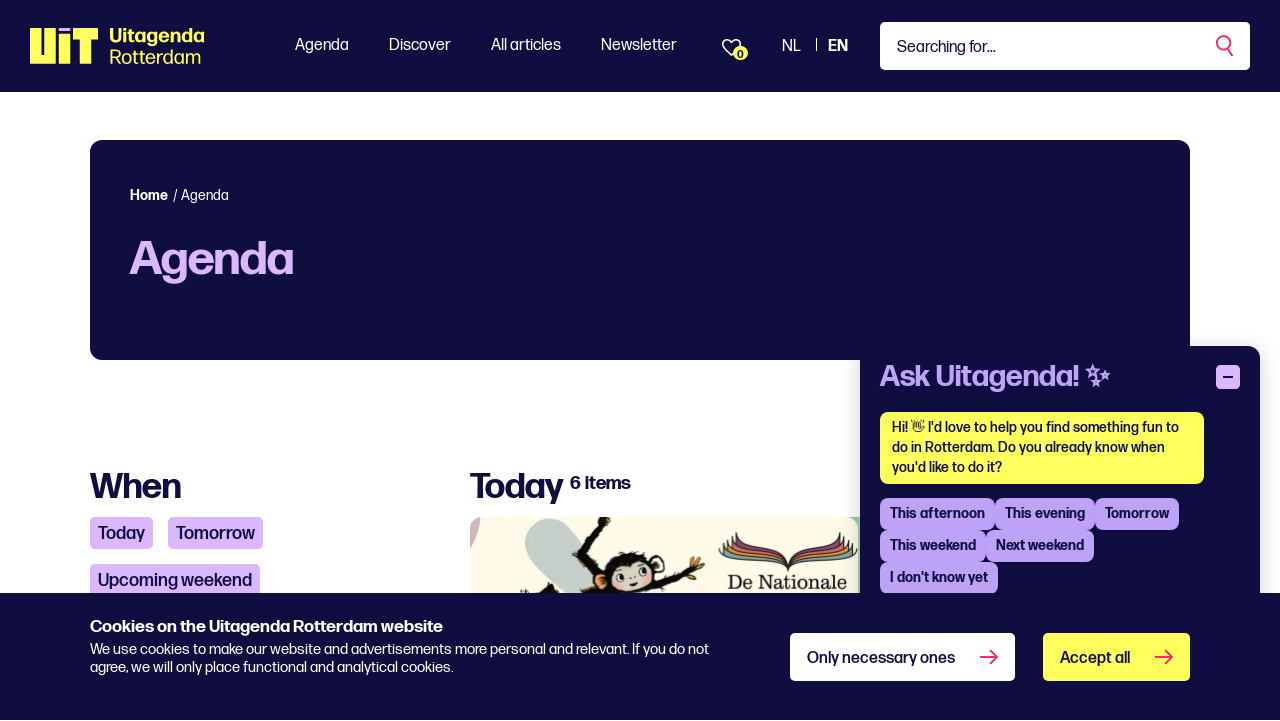

--- FILE ---
content_type: text/html; charset=utf-8
request_url: https://www.uitagendarotterdam.nl/umbraco/surface/template/RenderTemplate?culture=en-GB&name=AutosuggestTemplate
body_size: -510
content:
<div class="autosuggest">
    {{#if this }}
    <div class="autosuggest__items">
        {{#if items}}
        <p>Do you mean...</p>
        {{#each items}}
        <a href="{{url}}">
            <div class="autosuggest__image">
                <img src="{{image}}?format=webp&height=176&width=176&quality=70" alt="{{title}}" height="88" width="88" />
            </div>
            <div>
                <span class="autosuggest__type">{{type}}</span>
                <span class="autosuggest__title">{{title}}</span>
            </div>
        </a>
        {{/each}}
        <p><a href="/en/zoekresultaten/?q={{searchterm}}" class="cta {{#if searchResultItems}}cta--results{{else}}cta--noresults{{/if}}">View all results</a></p>
        {{else}}
        <p>No suggestions found...</p>
        {{/if}}
           </div>
    {{else}}
    <p class="text-center">
        <img src="/images/preloader-dots-white.svg" width="60" height="100" alt="Laden" />
    </p>
    {{/if}}
</div>


--- FILE ---
content_type: text/html; charset=utf-8
request_url: https://www.uitagendarotterdam.nl/umbraco/surface/template/RenderTemplate/?culture=en-GB&name=ProductionFilterTemplate
body_size: 415
content:

<span class="menu__titlemobile">Filter</span>
<a href="javascript:;" class="button button--skipforwcag js-scrollto" data-target="filterresults" data-changefocus="true">Skip filter</a>
<button type="button" class="filter__close js-filter-close">
    <span></span>
    <span></span>
</button>
<form>

    <div class="filter__when">
        <h2>When</h2>
        <ul class="filter__options when--main-filters">
            {{#each when}}
            <li><input type="radio" name="{{name}}" id="{{key}}" class="js-filter-option" value="{{value}}" aria-controls="filterresults" {{#if isChecked}}checked aria-selected="true" {{else}}aria-selected="false"{{/if}} /><label for="{{key}}">{{title}}</label></li>
            {{/each}}
            <li class="d--onlymobile"><input type="radio" name="lstOpenFilter" id="lstOpenFilter" class="js-filter-open" aria-controls="filterresults" aria-selected="false" /><label for="lstOpenFilter" class="js-pick-your-filterdate" data-label="Choose date">Choose date</label></li>
        </ul>
        <div class="d--onlydesktop">
        <h2 style="{{#unless showDatePartFilter}}display: none;{{/unless}}">Part of the day</h2>
        <ul class="filter__options when--sub-filters" style="{{#unless showDatePartFilter}}display: none;{{/unless}}">
            <li><input type="checkbox" name="overdag" id="whenDaytime" class="js-filter-option" value="1" aria-controls="filterresults" {{#if duringTheDay}}checked aria-selected="true" {{else}}aria-selected="false" {{/if}} /><label for="whenDaytime">During the day</label></li>
            <li><input type="checkbox" name="savonds" id="whenEvening" class="js-filter-option" value="1" aria-controls="filterresults" {{#if inTheEvening}}checked aria-selected="true" {{else}}aria-selected="false" {{/if}} /><label for="whenEvening">In the evening</label></li>
            </ul>
        </div>
        <a href="javascript:;" class="button button--skipforwcag js-focusto" data-target="patternEvents" data-changefocus="true">Skip calendar</a>
        <div id="jsDatepicker" class="filter__datepicker"></div>
        
    </div>

    <div class="filter__selected-filters d--onlymobile">
        <div class="selected-filters__header">
            Selected filters:
        </div>
        <div class="selected-filters__content js-selected-filters">

        </div>
        <div class="selected-filters__remove">
            <a href="#" class="js-remove-all-filters">Remove all</a>
        </div>
    </div>

    <div class="filter__genre" style="{{#unless showGenres}}display: none;{{/unless}}">
        <h2>Genre</h2>
        <ul class="filter__options">
            {{#each genres}}
            <li><input type="checkbox" name="{{name}}" id="{{key}}" value="{{value}}" class="js-filter-option js-filter-genre" aria-controls="filterresults" {{#if isChecked}}checked aria-selected="true" {{else}}aria-selected="false" {{/if}} /><label for="{{key}}">{{title}}</label></li>
            {{/each}}          
        </ul>
    </div>
    <div class="filter__subgenre js-filter-subgenres" style="{{#unless showGenres}}display: none;{{/unless}}">
        <h2>Sub-genre</h2>
        <ul class="filter__options filter__options--subgenre">
            {{#each genres as | genre |}}
                {{#each genre.children as | subgenre |}}
            <li><input type="checkbox" name="{{subgenre.name}}" id="{{subgenre.key}}" value="{{subgenre.value}}" class="js-filter-option js-filter-subgenre" aria-labelledby="{{genre.key}}" aria-controls="filterresults" {{#if subgenre.isChecked}}checked aria-selected="true" {{else}}aria-selected="false" {{/if}} /><label for="{{subgenre.key}}">{{subgenre.title}}</label></li>
                {{/each}}
            {{/each}}
        </ul>
    </div>
    <div class="filter__districts" style="{{#unless showDistricts}}display: none;{{/unless}}">
        <h2>City disctrict</h2>
        <ul class="filter__options">
            {{#each districts}}
            <li><input type="checkbox" name="{{name}}" id="{{key}}" value="{{value}}" class="js-filter-option js-district-genre" aria-controls="filterresults" {{#if isChecked}}checked aria-selected="true" {{else}}aria-selected="false" {{/if}} /><label for="{{key}}">{{title}}</label></li>
            {{/each}}          
        </ul>
    </div>

    <div class="filter__free">
        <h2>Free to visit</h2>
        <div class="filter__onetime checkbox">
            <input type="checkbox" name="entrance" id="patternEvents" value="free" class="js-filter-option" aria-controls="filterresults" {{#if freeEntrance}}checked aria-selected="true" {{else}}aria-selected="false" {{/if}} data-filter-text="Free to visit" /><label for="patternEvents">Show only free events</label>
         </div>
    </div>
     
    <div class="info__layer"></div> 

    <input type="hidden" name="datum" value="{{calendarDate}}" />
    <input type="hidden" name="p" value="1" />
    <button type="button" class="button button--purple button--filter filter__open js-filter-open d--onlydesktop">
        Show all filters
    </button>
    <button type="button" class="button button--yellow button--filter filter__open js-filter-open sticky-filter-menu d--onlymobile">
        Show all filters
    </button>
    <button type="button" class="button button--yellow filter__apply js-filter-apply">
        Apply filters
    </button>
</form>
